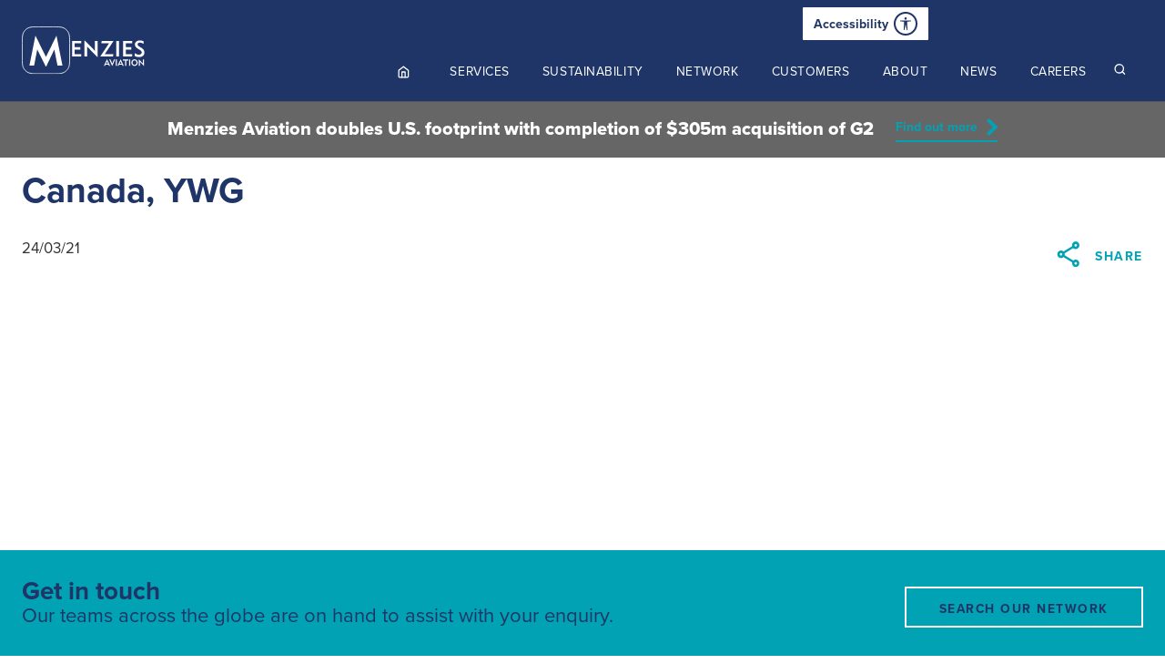

--- FILE ---
content_type: text/html; charset=UTF-8
request_url: https://menziesaviation.com/contacts/canada-ywg-2/
body_size: 13485
content:
<!doctype html>
<html class="no-js" lang="en-US">
<head>
<!-- Google Tag Manager -->
<script>(function(w,d,s,l,i){w[l]=w[l]||[];w[l].push({'gtm.start':
new Date().getTime(),event:'gtm.js'});var f=d.getElementsByTagName(s)[0],
j=d.createElement(s),dl=l!='dataLayer'?'&l='+l:'';j.async=true;j.src=
'https://www.googletagmanager.com/gtm.js?id='+i+dl;f.parentNode.insertBefore(j,f);
})(window,document,'script','dataLayer','GTM-KSPPZDJ');</script>
<!-- End Google Tag Manager -->
    <meta name="generator" content="Wix.com Website Builder" />
<meta HTTP-EQUIV="Content-type" content="text/html; charset=UTF-8">
    <meta http-equiv="X-UA-Compatible" content="IE=edge">

    <meta name="viewport" content="width=device-width, initial-scale=1, maximum-scale=1, user-scalable=0"/>
    <link rel="apple-touch-icon" sizes="180x180" href="https://menziesaviation.com/wp-content/themes/menzies/dist/images/apple-touch-icon.png">
    <link rel="icon" type="image/png" sizes="32x32" href="https://menziesaviation.com/wp-content/themes/menzies/dist/images/favicon-32x32.png">
    <link rel="icon" type="image/png" sizes="16x16" href="https://menziesaviation.com/wp-content/themes/menzies/dist/images/favicon-16x16.png">
    <link rel="manifest" href="https://menziesaviation.com/wp-content/themes/menzies/dist/images/site.webmanifest">
    <meta name="msapplication-TileColor" content="#da532c">
    <meta name="theme-color" content="#ffffff">

    <link rel="stylesheet" href="https://use.typekit.net/wev6nmx.css">

    <meta name='robots' content='index, follow, max-image-preview:large, max-snippet:-1, max-video-preview:-1' />
	<style>img:is([sizes="auto" i], [sizes^="auto," i]) { contain-intrinsic-size: 3000px 1500px }</style>
	
	<!-- This site is optimized with the Yoast SEO plugin v26.4 - https://yoast.com/wordpress/plugins/seo/ -->
	<title>Canada, YWG &#8211; Menzies</title>
	<meta property="og:locale" content="en_US" />
	<meta property="og:type" content="article" />
	<meta property="og:site_name" content="Menzies" />
	<meta property="article:modified_time" content="2021-05-11T17:13:55+00:00" />
	<meta name="twitter:card" content="summary_large_image" />
	<script type="application/ld+json" class="yoast-schema-graph">{"@context":"https://schema.org","@graph":[{"@type":"WebSite","@id":"https://menziesaviation.com/#website","url":"https://menziesaviation.com/","name":"Menzies","description":"","potentialAction":[{"@type":"SearchAction","target":{"@type":"EntryPoint","urlTemplate":"https://menziesaviation.com/?s={search_term_string}"},"query-input":{"@type":"PropertyValueSpecification","valueRequired":true,"valueName":"search_term_string"}}],"inLanguage":"en-US"}]}</script>
	<!-- / Yoast SEO plugin. -->


<link rel='dns-prefetch' href='//ajax.googleapis.com' />
<link rel='dns-prefetch' href='//www.google.com' />

<link rel='stylesheet' id='cnss_font_awesome_css-css' href='https://menziesaviation.com/wp-content/plugins/easy-social-icons/css/font-awesome/css/all.min.css?ver=7.0.0' type='text/css' media='all' />
<link rel='stylesheet' id='cnss_font_awesome_v4_shims-css' href='https://menziesaviation.com/wp-content/plugins/easy-social-icons/css/font-awesome/css/v4-shims.min.css?ver=7.0.0' type='text/css' media='all' />
<link rel='stylesheet' id='cnss_css-css' href='https://menziesaviation.com/wp-content/plugins/easy-social-icons/css/cnss.css?ver=1.0' type='text/css' media='all' />
<link rel='stylesheet' id='cnss_share_css-css' href='https://menziesaviation.com/wp-content/plugins/easy-social-icons/css/share.css?ver=1.0' type='text/css' media='all' />
<link rel='stylesheet' id='wp-block-library-css' href='https://menziesaviation.com/wp-includes/css/dist/block-library/style.min.css?ver=6.8.3' type='text/css' media='all' />
<style id='classic-theme-styles-inline-css' type='text/css'>
/*! This file is auto-generated */
.wp-block-button__link{color:#fff;background-color:#32373c;border-radius:9999px;box-shadow:none;text-decoration:none;padding:calc(.667em + 2px) calc(1.333em + 2px);font-size:1.125em}.wp-block-file__button{background:#32373c;color:#fff;text-decoration:none}
</style>
<style id='safe-svg-svg-icon-style-inline-css' type='text/css'>
.safe-svg-cover{text-align:center}.safe-svg-cover .safe-svg-inside{display:inline-block;max-width:100%}.safe-svg-cover svg{fill:currentColor;height:100%;max-height:100%;max-width:100%;width:100%}

</style>
<style id='global-styles-inline-css' type='text/css'>
:root{--wp--preset--aspect-ratio--square: 1;--wp--preset--aspect-ratio--4-3: 4/3;--wp--preset--aspect-ratio--3-4: 3/4;--wp--preset--aspect-ratio--3-2: 3/2;--wp--preset--aspect-ratio--2-3: 2/3;--wp--preset--aspect-ratio--16-9: 16/9;--wp--preset--aspect-ratio--9-16: 9/16;--wp--preset--color--black: #000000;--wp--preset--color--cyan-bluish-gray: #abb8c3;--wp--preset--color--white: #ffffff;--wp--preset--color--pale-pink: #f78da7;--wp--preset--color--vivid-red: #cf2e2e;--wp--preset--color--luminous-vivid-orange: #ff6900;--wp--preset--color--luminous-vivid-amber: #fcb900;--wp--preset--color--light-green-cyan: #7bdcb5;--wp--preset--color--vivid-green-cyan: #00d084;--wp--preset--color--pale-cyan-blue: #8ed1fc;--wp--preset--color--vivid-cyan-blue: #0693e3;--wp--preset--color--vivid-purple: #9b51e0;--wp--preset--gradient--vivid-cyan-blue-to-vivid-purple: linear-gradient(135deg,rgba(6,147,227,1) 0%,rgb(155,81,224) 100%);--wp--preset--gradient--light-green-cyan-to-vivid-green-cyan: linear-gradient(135deg,rgb(122,220,180) 0%,rgb(0,208,130) 100%);--wp--preset--gradient--luminous-vivid-amber-to-luminous-vivid-orange: linear-gradient(135deg,rgba(252,185,0,1) 0%,rgba(255,105,0,1) 100%);--wp--preset--gradient--luminous-vivid-orange-to-vivid-red: linear-gradient(135deg,rgba(255,105,0,1) 0%,rgb(207,46,46) 100%);--wp--preset--gradient--very-light-gray-to-cyan-bluish-gray: linear-gradient(135deg,rgb(238,238,238) 0%,rgb(169,184,195) 100%);--wp--preset--gradient--cool-to-warm-spectrum: linear-gradient(135deg,rgb(74,234,220) 0%,rgb(151,120,209) 20%,rgb(207,42,186) 40%,rgb(238,44,130) 60%,rgb(251,105,98) 80%,rgb(254,248,76) 100%);--wp--preset--gradient--blush-light-purple: linear-gradient(135deg,rgb(255,206,236) 0%,rgb(152,150,240) 100%);--wp--preset--gradient--blush-bordeaux: linear-gradient(135deg,rgb(254,205,165) 0%,rgb(254,45,45) 50%,rgb(107,0,62) 100%);--wp--preset--gradient--luminous-dusk: linear-gradient(135deg,rgb(255,203,112) 0%,rgb(199,81,192) 50%,rgb(65,88,208) 100%);--wp--preset--gradient--pale-ocean: linear-gradient(135deg,rgb(255,245,203) 0%,rgb(182,227,212) 50%,rgb(51,167,181) 100%);--wp--preset--gradient--electric-grass: linear-gradient(135deg,rgb(202,248,128) 0%,rgb(113,206,126) 100%);--wp--preset--gradient--midnight: linear-gradient(135deg,rgb(2,3,129) 0%,rgb(40,116,252) 100%);--wp--preset--font-size--small: 13px;--wp--preset--font-size--medium: 20px;--wp--preset--font-size--large: 36px;--wp--preset--font-size--x-large: 42px;--wp--preset--spacing--20: 0.44rem;--wp--preset--spacing--30: 0.67rem;--wp--preset--spacing--40: 1rem;--wp--preset--spacing--50: 1.5rem;--wp--preset--spacing--60: 2.25rem;--wp--preset--spacing--70: 3.38rem;--wp--preset--spacing--80: 5.06rem;--wp--preset--shadow--natural: 6px 6px 9px rgba(0, 0, 0, 0.2);--wp--preset--shadow--deep: 12px 12px 50px rgba(0, 0, 0, 0.4);--wp--preset--shadow--sharp: 6px 6px 0px rgba(0, 0, 0, 0.2);--wp--preset--shadow--outlined: 6px 6px 0px -3px rgba(255, 255, 255, 1), 6px 6px rgba(0, 0, 0, 1);--wp--preset--shadow--crisp: 6px 6px 0px rgba(0, 0, 0, 1);}:where(.is-layout-flex){gap: 0.5em;}:where(.is-layout-grid){gap: 0.5em;}body .is-layout-flex{display: flex;}.is-layout-flex{flex-wrap: wrap;align-items: center;}.is-layout-flex > :is(*, div){margin: 0;}body .is-layout-grid{display: grid;}.is-layout-grid > :is(*, div){margin: 0;}:where(.wp-block-columns.is-layout-flex){gap: 2em;}:where(.wp-block-columns.is-layout-grid){gap: 2em;}:where(.wp-block-post-template.is-layout-flex){gap: 1.25em;}:where(.wp-block-post-template.is-layout-grid){gap: 1.25em;}.has-black-color{color: var(--wp--preset--color--black) !important;}.has-cyan-bluish-gray-color{color: var(--wp--preset--color--cyan-bluish-gray) !important;}.has-white-color{color: var(--wp--preset--color--white) !important;}.has-pale-pink-color{color: var(--wp--preset--color--pale-pink) !important;}.has-vivid-red-color{color: var(--wp--preset--color--vivid-red) !important;}.has-luminous-vivid-orange-color{color: var(--wp--preset--color--luminous-vivid-orange) !important;}.has-luminous-vivid-amber-color{color: var(--wp--preset--color--luminous-vivid-amber) !important;}.has-light-green-cyan-color{color: var(--wp--preset--color--light-green-cyan) !important;}.has-vivid-green-cyan-color{color: var(--wp--preset--color--vivid-green-cyan) !important;}.has-pale-cyan-blue-color{color: var(--wp--preset--color--pale-cyan-blue) !important;}.has-vivid-cyan-blue-color{color: var(--wp--preset--color--vivid-cyan-blue) !important;}.has-vivid-purple-color{color: var(--wp--preset--color--vivid-purple) !important;}.has-black-background-color{background-color: var(--wp--preset--color--black) !important;}.has-cyan-bluish-gray-background-color{background-color: var(--wp--preset--color--cyan-bluish-gray) !important;}.has-white-background-color{background-color: var(--wp--preset--color--white) !important;}.has-pale-pink-background-color{background-color: var(--wp--preset--color--pale-pink) !important;}.has-vivid-red-background-color{background-color: var(--wp--preset--color--vivid-red) !important;}.has-luminous-vivid-orange-background-color{background-color: var(--wp--preset--color--luminous-vivid-orange) !important;}.has-luminous-vivid-amber-background-color{background-color: var(--wp--preset--color--luminous-vivid-amber) !important;}.has-light-green-cyan-background-color{background-color: var(--wp--preset--color--light-green-cyan) !important;}.has-vivid-green-cyan-background-color{background-color: var(--wp--preset--color--vivid-green-cyan) !important;}.has-pale-cyan-blue-background-color{background-color: var(--wp--preset--color--pale-cyan-blue) !important;}.has-vivid-cyan-blue-background-color{background-color: var(--wp--preset--color--vivid-cyan-blue) !important;}.has-vivid-purple-background-color{background-color: var(--wp--preset--color--vivid-purple) !important;}.has-black-border-color{border-color: var(--wp--preset--color--black) !important;}.has-cyan-bluish-gray-border-color{border-color: var(--wp--preset--color--cyan-bluish-gray) !important;}.has-white-border-color{border-color: var(--wp--preset--color--white) !important;}.has-pale-pink-border-color{border-color: var(--wp--preset--color--pale-pink) !important;}.has-vivid-red-border-color{border-color: var(--wp--preset--color--vivid-red) !important;}.has-luminous-vivid-orange-border-color{border-color: var(--wp--preset--color--luminous-vivid-orange) !important;}.has-luminous-vivid-amber-border-color{border-color: var(--wp--preset--color--luminous-vivid-amber) !important;}.has-light-green-cyan-border-color{border-color: var(--wp--preset--color--light-green-cyan) !important;}.has-vivid-green-cyan-border-color{border-color: var(--wp--preset--color--vivid-green-cyan) !important;}.has-pale-cyan-blue-border-color{border-color: var(--wp--preset--color--pale-cyan-blue) !important;}.has-vivid-cyan-blue-border-color{border-color: var(--wp--preset--color--vivid-cyan-blue) !important;}.has-vivid-purple-border-color{border-color: var(--wp--preset--color--vivid-purple) !important;}.has-vivid-cyan-blue-to-vivid-purple-gradient-background{background: var(--wp--preset--gradient--vivid-cyan-blue-to-vivid-purple) !important;}.has-light-green-cyan-to-vivid-green-cyan-gradient-background{background: var(--wp--preset--gradient--light-green-cyan-to-vivid-green-cyan) !important;}.has-luminous-vivid-amber-to-luminous-vivid-orange-gradient-background{background: var(--wp--preset--gradient--luminous-vivid-amber-to-luminous-vivid-orange) !important;}.has-luminous-vivid-orange-to-vivid-red-gradient-background{background: var(--wp--preset--gradient--luminous-vivid-orange-to-vivid-red) !important;}.has-very-light-gray-to-cyan-bluish-gray-gradient-background{background: var(--wp--preset--gradient--very-light-gray-to-cyan-bluish-gray) !important;}.has-cool-to-warm-spectrum-gradient-background{background: var(--wp--preset--gradient--cool-to-warm-spectrum) !important;}.has-blush-light-purple-gradient-background{background: var(--wp--preset--gradient--blush-light-purple) !important;}.has-blush-bordeaux-gradient-background{background: var(--wp--preset--gradient--blush-bordeaux) !important;}.has-luminous-dusk-gradient-background{background: var(--wp--preset--gradient--luminous-dusk) !important;}.has-pale-ocean-gradient-background{background: var(--wp--preset--gradient--pale-ocean) !important;}.has-electric-grass-gradient-background{background: var(--wp--preset--gradient--electric-grass) !important;}.has-midnight-gradient-background{background: var(--wp--preset--gradient--midnight) !important;}.has-small-font-size{font-size: var(--wp--preset--font-size--small) !important;}.has-medium-font-size{font-size: var(--wp--preset--font-size--medium) !important;}.has-large-font-size{font-size: var(--wp--preset--font-size--large) !important;}.has-x-large-font-size{font-size: var(--wp--preset--font-size--x-large) !important;}
:where(.wp-block-post-template.is-layout-flex){gap: 1.25em;}:where(.wp-block-post-template.is-layout-grid){gap: 1.25em;}
:where(.wp-block-columns.is-layout-flex){gap: 2em;}:where(.wp-block-columns.is-layout-grid){gap: 2em;}
:root :where(.wp-block-pullquote){font-size: 1.5em;line-height: 1.6;}
</style>
<link rel='stylesheet' id='search-filter-plugin-styles-css' href='https://menziesaviation.com/wp-content/plugins/search-filter-pro/public/assets/css/search-filter.min.css?ver=2.5.17' type='text/css' media='all' />
<link rel='stylesheet' id='fancybox-css' href='https://menziesaviation.com/wp-content/themes/menzies/dist/css/jquery.fancybox.min.css?ver=1768471737' type='text/css' media='all' />
<link rel='stylesheet' id='style-css' href='https://menziesaviation.com/wp-content/themes/menzies/dist/css/style.css?ver=1768471738' type='text/css' media='all' />
<style id='block-visibility-screen-size-styles-inline-css' type='text/css'>
/* Large screens (desktops, 992px and up) */
@media ( min-width: 992px ) {
	.block-visibility-hide-large-screen {
		display: none !important;
	}
}

/* Medium screens (tablets, between 768px and 992px) */
@media ( min-width: 768px ) and ( max-width: 991.98px ) {
	.block-visibility-hide-medium-screen {
		display: none !important;
	}
}

/* Small screens (mobile devices, less than 768px) */
@media ( max-width: 767.98px ) {
	.block-visibility-hide-small-screen {
		display: none !important;
	}
}
</style>
<script type="text/javascript" src="https://ajax.googleapis.com/ajax/libs/jquery/3.5.1/jquery.min.js?ver=2.2.1" id="jquery-js"></script>
<script type="text/javascript" src="https://menziesaviation.com/wp-content/plugins/easy-social-icons/js/cnss.js?ver=1.0" id="cnss_js-js"></script>
<script type="text/javascript" src="https://menziesaviation.com/wp-content/plugins/easy-social-icons/js/share.js?ver=1.0" id="cnss_share_js-js"></script>
<script type="text/javascript" id="search-filter-plugin-build-js-extra">
/* <![CDATA[ */
var SF_LDATA = {"ajax_url":"https:\/\/menziesaviation.com\/wp-admin\/admin-ajax.php","home_url":"https:\/\/menziesaviation.com\/","extensions":[]};
/* ]]> */
</script>
<script type="text/javascript" src="https://menziesaviation.com/wp-content/plugins/search-filter-pro/public/assets/js/search-filter-build.min.js?ver=2.5.17" id="search-filter-plugin-build-js"></script>
<script type="text/javascript" src="https://menziesaviation.com/wp-content/plugins/search-filter-pro/public/assets/js/chosen.jquery.min.js?ver=2.5.17" id="search-filter-plugin-chosen-js"></script>
<script type="text/javascript" src="https://menziesaviation.com/wp-content/themes/menzies/dist/js/vendor.js?ver=1768471737" id="vendor-js"></script>
<script type="text/javascript" src="https://menziesaviation.com/wp-content/themes/menzies/dist/js/van11y-accessible-simple-tooltip-aria.min.js?ver=1768471737" id="van11y-js"></script>
<script type="text/javascript" src="https://menziesaviation.com/wp-content/themes/menzies/dist/js/main.js?ver=1768471737" id="custom-js"></script>
<link rel="https://api.w.org/" href="https://menziesaviation.com/wp-json/" /><style type="text/css">
		ul.cnss-social-icon li.cn-fa-icon a{background-color:#1e3669!important;}
		ul.cnss-social-icon li.cn-fa-icon a:hover{background-color:#1e3669!important;color:#00bcc8!important;}
		</style>		<style type="text/css" id="wp-custom-css">
			


.anchormenuserv ul li:first-child{
	margin-right:100px;
}

.anchormenuserv{
	font-size: 17px;
}

.anchormenuserv ul li::after {
	display:none !important;
}

.anchormenuserv ul li a{
font-weight: 600;
color: #2d2d2d;
}

.anchormenuserv ul li a:hover{
	border-bottom: 3px solid #ff9600;
	text-decoration:none;
}

.post-type-archive-contacts .container.contacts-results.aos-init.aos-animate.container{
  max-width: 140rem !important;
}

@media (min-width: 900px) and (max-width: 1500px) {
	.contacts-grid__item.col-lg-4, .gm-style__item.col-lg-4 {
		flex: 50%;
		max-width: 50%;
	}
}

@media (max-width: 900px) {
	.contacts-grid__item.col-lg-4, .gm-style__item.col-lg-4 {
		flex: 100%;
		max-width: 100%;
	}
}

/* UN TEXT */
.un-text {
    display: grid;
    grid-template-columns: 150px 1fr;
    align-items: center;
    grid-gap: 100px;
}
.un-text > p {
	margin-bottom:0;
}
.un-content h4 {
    font-weight: 400;
    font-size: 20px;
    line-height: 1.2;
}

.un-content h4 a {
    font-weight: 400;
}

@media (max-width:768px) {
	.un-text {
		grid-gap:20px;
	}
}

@media (max-width:601px) {
	.un-text {
		grid-template-columns:1fr;
	}
	
	.un-content h4 {
		font-size:16px;
	}
}

/* UN LOGO */

@media (min-width:769px) {
	.un-logo-footer {
		padding-left:20px;
		padding-right:20px;
	}	
}
.un-logo-footer img{
	width:100px;
	display: inline-block;
	margin-bottom: 2.5rem;
	object-fit: contain;
}

.un-logo-footer p {
	font-size: 14px;
	font-weight: 700;
	display: block;
	line-height: 1.6em;
}		</style>
		
    <!-- Meta Pixel Code -->
    <script type='text/javascript'>
        
        !function(f,b,e,v,n,t,s){if(f.fbq)return;n=f.fbq=function(){n.callMethod?
            n.callMethod.apply(n,arguments):n.queue.push(arguments)};if(!f._fbq)f._fbq=n;
            n.push=n;n.loaded=!0;n.version='2.0';n.queue=[];t=b.createElement(e);t.async=!0;
            t.src=v;s=b.getElementsByTagName(e)[0];s.parentNode.insertBefore(t,s)}(window,
            document,'script','https://connect.facebook.net/en_US/fbevents.js');
        fbq('consent', 'revoke');
        fbq('init', '1007923013108832');
        fbq('track', 'PageView', []);
        document.addEventListener("cookieyes_consent_update", function (eventData)
        {
            const data = eventData.detail;
            if (data.accepted.includes("advertisement")) {
                fbq('consent', 'grant');}
        });
    </script>
    <!-- End Meta Pixel Code -->

</head>

<body class="wp-singular contacts-template-default single single-contacts postid-9187 wp-theme-menzies with-banner postname-canada-ywg-2 single-country-canada single-network-location-canada-ywg single-service-ground-services">
<!-- Google Tag Manager (noscript) -->
<noscript><iframe src="https://www.googletagmanager.com/ns.html?id=GTM-KSPPZDJ"
height="0" width="0" style="display:none;visibility:hidden"></iframe></noscript>
<!-- End Google Tag Manager (noscript) -->
<header data-rocket-location-hash="686008c72e2bd5045056593edf24f846" class="masthead">

    <div data-rocket-location-hash="4551dec3cd27c5147a708d92bb06ea67" class="container masthead__inner">

            <a href="https://menziesaviation.com/" class="masthead__logo">
                <figure class="masthead__logo__logo-main">
                <img width="119" height="47" src="https://menziesaviation.com/wp-content/uploads/2024/01/Logo.svg" class="attachment-medium size-medium" alt="" decoding="async" />                </figure>
                <figure class="masthead__logo__logo-alt">
                    <img width="538" height="538" src="https://menziesaviation.com/wp-content/uploads/2020/09/logo.svg" class="attachment-medium size-medium" alt="Menzies logo" decoding="async" fetchpriority="high" />                </figure>
                            </a>

            <div data-rocket-location-hash="975922b48cf75084ff39c3f00f8044fd" class="masthead__social d-flex align-items-center mt-2">
                <div class="masthead__accessibility mr-lg-3">
                    <button id="enableRecite" class="d-flex align-items-center">
                        Accessibility
                        <span class="icon-wrap ml-2">
                            <svg xmlns="http://www.w3.org/2000/svg" width="14" height="14" fill="currentColor" class="bi bi-universal-access" viewBox="0 0 16 16">
                              <path d="M9.5 1.5a1.5 1.5 0 1 1-3 0 1.5 1.5 0 0 1 3 0M6 5.5l-4.535-.442A.531.531 0 0 1 1.531 4H14.47a.531.531 0 0 1 .066 1.058L10 5.5V9l.452 6.42a.535.535 0 0 1-1.053.174L8.243 9.97c-.064-.252-.422-.252-.486 0l-1.156 5.624a.535.535 0 0 1-1.053-.174L6 9z"/>
                            </svg>
                        </span>
                    </button>
                </div>
                <div class="d-none d-lg-block">
                    <ul id="" class="cnss-social-icon " style="text-align:left; text-align:-webkit-left; align-self:start; margin: 0 auto;">		<li class="cn-fa-linkedin cn-fa-icon " style="display:inline-block;"><a class="" target="_blank" href="https://www.linkedin.com/company/menzies-aviation/" title="linkedin" style="width:36px;height:36px;padding:6px 0;margin:2px;color: #00bcc8;border-radius: 0%;"><i title="linkedin" style="font-size:24px;" class="fab fa-linkedin-in"></i></a></li>		<li class="cn-fa-facebook cn-fa-icon " style="display:inline-block;"><a class="" target="_blank" href="https://www.facebook.com/menziesaviationglobal" title="Facebook" style="width:36px;height:36px;padding:6px 0;margin:2px;color: #00bcc8;border-radius: 0%;"><i title="Facebook" style="font-size:24px;" class="fab fa-facebook-f"></i></a></li>		<li class="cn-fa-instagram cn-fa-icon " style="display:inline-block;"><a class="" target="_blank" href="https://www.instagram.com/menziesaviationglobal/" title="instagram" style="width:36px;height:36px;padding:6px 0;margin:2px;color: #00bcc8;border-radius: 0%;"><i title="instagram" style="font-size:24px;" class="fab fa-instagram"></i></a></li>		<li class="cn-fa-youtube cn-fa-icon " style="display:inline-block;"><a class="" target="_blank" href="https://www.youtube.com/MenziesAviationGlobal" title="YouTube" style="width:36px;height:36px;padding:6px 0;margin:2px;color: #00bcc8;border-radius: 0%;"><i title="YouTube" style="font-size:24px;" class="fab fa-youtube"></i></a></li>		<li class="cn-fa-tiktok cn-fa-icon " style="display:inline-block;"><a class="" target="_blank" href="https://www.tiktok.com/@menzies.ceo?_r=1&_t=ZN-926nX4lFpN0" title="Tiktok" style="width:36px;height:36px;padding:6px 0;margin:2px;color: #00bcc8;border-radius: 0%;"><i title="Tiktok" style="font-size:24px;" class="fa-brands fa-tiktok"></i></a></li></ul>
	
	                </div>
            </div>

            <div data-rocket-location-hash="bf9fd333bab779c7c21b1dae1b4e5a01" class="masthead__toggle">
                <span class="line"></span>
                <span class="menu-text sr-only">menu</span>
            </div>

            <nav class="masthead__mastnav">
                    <ul class="main-menu__level-1">
        
                            <li class="main-menu__level-1__item ">
                                        <a class="" href="https://menziesaviation.com/" target="_self">
                        <span>Home</span>
                    </a>

            
                        </li>
        
                            <li class="main-menu__level-1__item ">
                                            <span class="main-menu__open-submenu">Open</span>
                                        <a class="" href="https://menziesaviation.com/services/" target="_self">
                        <span>Services</span>
                    </a>

            
            
                <div class="main-menu__megamenu">

                    <div class="main-menu__megamenu__inner">
                        <span class="megamenu__back-link">Back</span>
                                            <div data-rocket-location-hash="88f0a2777621829cb778db8115e2c799" class="row">

                            
                                    <div class="megamenu__column col-lg-3">
                                    <ul class="main-menu__level-2">
                            <li class="main-menu__level-2__item">

                                    <a class="" href="https://menziesaviation.com/services/" target="_self">
                        <span>
                            Services overview                        </span>
                    </a>

                
                </li>

                            <li class="main-menu__level-2__item">

                                    <a class="" href="https://menziesaviation.com/services/ground-handling/" target="_self">
                        <span>
                            Ground services                        </span>
                    </a>

                
                </li>

                            <li class="main-menu__level-2__item">

                                    <a class="" href="https://menziesaviation.com/services/cargo/" target="_self">
                        <span>
                            Air cargo services                        </span>
                    </a>

                
                </li>

                            <li class="main-menu__level-2__item">

                                    <a class="" href="https://menziesaviation.com/services/fuelling/" target="_self">
                        <span>
                            Fuel services                        </span>
                    </a>

                
                </li>

                            <li class="main-menu__level-2__item">

                                    <a class="" href="https://menziesaviation.com/services/executive-services/" target="_self">
                        <span>
                            Executive Services                        </span>
                    </a>

                
                </li>

                            <li class="main-menu__level-2__item">

                
                </li>

                        </ul>
            </div>
                                
                            
                        </div>

                                        </div><!--.main-menu__megamenu__inner-->
                </div><!--.main-menu__megamenu-->
                        </li>
        
                            <li class="main-menu__level-1__item ">
                                        <a class="" href="https://menziesaviation.com/about-overview/corporate-responsibility-and-sustainability/" target="_self">
                        <span>Sustainability</span>
                    </a>

            
                        </li>
        
                            <li class="main-menu__level-1__item ">
                                        <a class="" href="https://menziesaviation.com/our-network/" target="_self">
                        <span>Network</span>
                    </a>

            
                        </li>
        
                            <li class="main-menu__level-1__item ">
                                            <span class="main-menu__open-submenu">Open</span>
                                        <a class="" href="https://menziesaviation.com/customers/" target="_self">
                        <span>Customers</span>
                    </a>

            
            
                <div class="main-menu__megamenu">

                    <div class="main-menu__megamenu__inner">
                        <span class="megamenu__back-link">Back</span>
                                            <div data-rocket-location-hash="49ba11e84f7a5c34869b8e8a6f6ca0be" class="row">

                            
                                    <div class="megamenu__column col-lg-3">
                                    <ul class="main-menu__level-2">
                            <li class="main-menu__level-2__item">

                                    <a class="" href="https://menziesaviation.com/customers/" target="_self">
                        <span>
                            Partner with us                        </span>
                    </a>

                
                </li>

                            <li class="main-menu__level-2__item">

                                    <a class="" href="https://menziesaviation.com/investor-centre/documents/" target="_self">
                        <span>
                            Corporate publications                        </span>
                    </a>

                
                </li>

                            <li class="main-menu__level-2__item">

                                    <a class="" href="https://menziesaviation.com/our-network/" target="_self">
                        <span>
                            Our network                        </span>
                    </a>

                
                </li>

                            <li class="main-menu__level-2__item">

                                    <a class="" href="https://menziesaviation.com/insights" target="_self">
                        <span>
                            Insights                        </span>
                    </a>

                
                </li>

                        </ul>
            </div>
                                
                            
                                    <div class="megamenu__column col-lg-3">
                                    <ul class="main-menu__level-2">
                            <li class="main-menu__level-2__item">

                                    <a class="" href="https://airmenzies.com/" target="_blank">
                        <span>
                            AMI                        </span>
                    </a>

                
                </li>

                            <li class="main-menu__level-2__item">

                                    <a class="" href="https://pearlassist.com/" target="_blank">
                        <span>
                            Pearl Lounges and Meet &amp; Assist                        </span>
                    </a>

                
                </li>

                            <li class="main-menu__level-2__item">

                                    <a class="" href="https://www.pearlexecutive.aero/" target="_blank">
                        <span>
                            Pearl Executive Aviation                        </span>
                    </a>

                
                </li>

                            <li class="main-menu__level-2__item">

                                    <a class="" href="https://fasttrack.aero/" target="_blank">
                        <span>
                            Fasttrack.Aero                        </span>
                    </a>

                
                </li>

                            <li class="main-menu__level-2__item">

                                    <a class="" href="https://adhoc.aero/" target="_blank">
                        <span>
                            Adhoc.aero                        </span>
                    </a>

                
                </li>

                        </ul>
            </div>
                                
                            
                                    <div class="megamenu__column col-lg-3">
                            </div>
                                
                            
                                                                

    <div class="megamenu__column col-lg-3 megamenu__cta--card">
        <figure class="ratio-image megamenu__cta--card__image">
            <img width="300" height="202" src="https://menziesaviation.com/wp-content/uploads/2025/08/Insights-Image-Menzies-300x202.jpg" class="attachment-medium size-medium" alt="Airplane on runway" decoding="async" srcset="https://menziesaviation.com/wp-content/uploads/2025/08/Insights-Image-Menzies-300x202.jpg 300w, https://menziesaviation.com/wp-content/uploads/2025/08/Insights-Image-Menzies-1024x690.jpg 1024w, https://menziesaviation.com/wp-content/uploads/2025/08/Insights-Image-Menzies-768x518.jpg 768w, https://menziesaviation.com/wp-content/uploads/2025/08/Insights-Image-Menzies-1536x1035.jpg 1536w, https://menziesaviation.com/wp-content/uploads/2025/08/Insights-Image-Menzies-50x34.jpg 50w, https://menziesaviation.com/wp-content/uploads/2025/08/Insights-Image-Menzies.jpg 2000w" sizes="(max-width: 300px) 100vw, 300px" />        </figure>

        <div class="megamenu__cta--card__content">
            <h4 class="megamenu__cta--card__heading">
                Read our latest insights            </h4>
                            <a class="btn--action" href="https://menziesaviation.com/insights"
                   target="_self">Insights</a>
            
                    </div>
    </div>


                            
                        </div>

                                        </div><!--.main-menu__megamenu__inner-->
                </div><!--.main-menu__megamenu-->
                        </li>
        
                            <li class="main-menu__level-1__item ">
                                            <span class="main-menu__open-submenu">Open</span>
                                        <a class="" href="https://menziesaviation.com/about-overview/" target="_self">
                        <span>About</span>
                    </a>

            
            
                <div class="main-menu__megamenu">

                    <div class="main-menu__megamenu__inner">
                        <span class="megamenu__back-link">Back</span>
                                            <div class="row">

                            
                                    <div class="megamenu__column col-lg-3">
                                    <ul class="main-menu__level-2">
                            <li class="main-menu__level-2__item">

                                    <a class="" href="https://menziesaviation.com/about-overview/" target="_self">
                        <span>
                            About overview                        </span>
                    </a>

                
                </li>

                            <li class="main-menu__level-2__item">

                                    <a class="" href="https://menziesaviation.com/about-overview/our-history/" target="_self">
                        <span>
                            Our History                        </span>
                    </a>

                
                </li>

                            <li class="main-menu__level-2__item">

                                    <a class="" href="https://menziesaviation.com/about-overview/our-leadership/" target="_self">
                        <span>
                            Our leadership                        </span>
                    </a>

                
                </li>

                            <li class="main-menu__level-2__item">

                                    <a class="" href="https://menziesaviation.com/about-overview/our-board/" target="_self">
                        <span>
                            Our board                        </span>
                    </a>

                
                </li>

                            <li class="main-menu__level-2__item">

                                    <a class="" href="https://menziesaviation.com/investor-centre/documents/" target="_self">
                        <span>
                            Corporate publications                        </span>
                    </a>

                
                </li>

                        </ul>
            </div>
                                
                            
                                    <div class="megamenu__column col-lg-3">
                            </div>
                                
                            
                                    <div class="megamenu__column col-lg-3">
                            </div>
                                
                            
                                                                

    <div class="megamenu__column col-lg-3 megamenu__cta--card">
        <figure class="ratio-image megamenu__cta--card__image">
            <img width="300" height="300" src="https://menziesaviation.com/wp-content/uploads/2025/03/Website_AR_About-Banner-300x300.png" class="attachment-medium size-medium" alt="" decoding="async" srcset="https://menziesaviation.com/wp-content/uploads/2025/03/Website_AR_About-Banner-300x300.png 300w, https://menziesaviation.com/wp-content/uploads/2025/03/Website_AR_About-Banner-1024x1024.png 1024w, https://menziesaviation.com/wp-content/uploads/2025/03/Website_AR_About-Banner-150x150.png 150w, https://menziesaviation.com/wp-content/uploads/2025/03/Website_AR_About-Banner-768x768.png 768w, https://menziesaviation.com/wp-content/uploads/2025/03/Website_AR_About-Banner-50x50.png 50w, https://menziesaviation.com/wp-content/uploads/2025/03/Website_AR_About-Banner.png 1080w" sizes="(max-width: 300px) 100vw, 300px" />        </figure>

        <div class="megamenu__cta--card__content">
            <h4 class="megamenu__cta--card__heading">
                2024 Annual Review            </h4>
                            <a class="btn--action" href="https://menziesaviation.com/annual-review-and-sustainability-report-2024/"
                   target="_self">Read more</a>
            
                    </div>
    </div>


                            
                        </div>

                                        </div><!--.main-menu__megamenu__inner-->
                </div><!--.main-menu__megamenu-->
                        </li>
        
                            <li class="main-menu__level-1__item ">
                                        <a class="" href="https://menziesaviation.com/news/" target="_self">
                        <span>News</span>
                    </a>

            
                        </li>
        
                            <li class="main-menu__level-1__item ">
                                            <span class="main-menu__open-submenu">Open</span>
                                        <a class="" href="https://menziesaviation.com/careers/" target="_self">
                        <span>Careers</span>
                    </a>

            
            
                <div class="main-menu__megamenu">

                    <div class="main-menu__megamenu__inner">
                        <span class="megamenu__back-link">Back</span>
                                            <div class="row">

                            
                                    <div class="megamenu__column col-lg-3">
                            <h4 class="main-menu__level-2__heading">Careers</h4>
                            <ul class="main-menu__level-2">
                            <li class="main-menu__level-2__item">

                                    <a class="" href="https://menziesaviation.com/careers/" target="_self">
                        <span>
                            Careers overview                        </span>
                    </a>

                
                </li>

                            <li class="main-menu__level-2__item">

                                    <a class="" href="https://menziesaviation.com/values/" target="_self">
                        <span>
                            Culture and values                        </span>
                    </a>

                
                </li>

                            <li class="main-menu__level-2__item">

                                    <a class="" href="https://menziesaviation.com/diversity-and-inclusion/" target="_self">
                        <span>
                            Diversity and inclusion                        </span>
                    </a>

                
                </li>

                            <li class="main-menu__level-2__item">

                
                </li>

                        </ul>
            </div>
                                
                            
                                    <div class="megamenu__column col-lg-3">
                            <h4 class="main-menu__level-2__heading">Career Portals</h4>
                            <ul class="main-menu__level-2">
                            <li class="main-menu__level-2__item">

                                    <a class="" href="https://careers.jmenzies.com/aviation/" target="_blank">
                        <span>
                            Global                        </span>
                    </a>

                
                </li>

                            <li class="main-menu__level-2__item">

                                    <a class="" href="https://recruiting2.ultipro.com/MEN1002MENZI/JobBoard/c62dfe4d-64ad-4642-8cd0-17a30715a697/?q=&#038;o=postedDateDesc" target="_blank">
                        <span>
                            USA &amp; Canada                        </span>
                    </a>

                
                </li>

                        </ul>
            </div>
                                
                            
                                                                

    <div class="megamenu__column col-lg-3 megamenu__cta--card">
        <figure class="ratio-image megamenu__cta--card__image">
            <img width="300" height="200" src="https://menziesaviation.com/wp-content/uploads/2022/03/211201RAK_2573-300x200.jpg" class="attachment-medium size-medium" alt="" decoding="async" srcset="https://menziesaviation.com/wp-content/uploads/2022/03/211201RAK_2573-300x200.jpg 300w, https://menziesaviation.com/wp-content/uploads/2022/03/211201RAK_2573-1024x683.jpg 1024w, https://menziesaviation.com/wp-content/uploads/2022/03/211201RAK_2573-768x512.jpg 768w, https://menziesaviation.com/wp-content/uploads/2022/03/211201RAK_2573-1536x1025.jpg 1536w, https://menziesaviation.com/wp-content/uploads/2022/03/211201RAK_2573-50x33.jpg 50w, https://menziesaviation.com/wp-content/uploads/2022/03/211201RAK_2573.jpg 1580w" sizes="(max-width: 300px) 100vw, 300px" />        </figure>

        <div class="megamenu__cta--card__content">
            <h4 class="megamenu__cta--card__heading">
                Culture and values            </h4>
                            <a class="btn--action" href="https://menziesaviation.com/values/"
                   target="_self">Find out more</a>
            
                    </div>
    </div>


                            
                        </div>

                                        </div><!--.main-menu__megamenu__inner-->
                </div><!--.main-menu__megamenu-->
                        </li>
        
            
                        </li>
        
    </ul>
                <div class="hide-desktop masthead__search-trigger">
                    <svg width="20" height="20" viewBox="0 0 20 20" fill="none" xmlns="http://www.w3.org/2000/svg">
<path d="M9.16667 15.8333C12.8486 15.8333 15.8333 12.8486 15.8333 9.16667C15.8333 5.48477 12.8486 2.5 9.16667 2.5C5.48477 2.5 2.5 5.48477 2.5 9.16667C2.5 12.8486 5.48477 15.8333 9.16667 15.8333Z" stroke="#1F3567" stroke-width="1.67" stroke-linecap="round" stroke-linejoin="round"/>
<path d="M17.5 17.5L13.875 13.875" stroke="#1F3567" stroke-width="1.67" stroke-linecap="round" stroke-linejoin="round"/>
</svg>
                </div>
                <div class="hide-desktop masthead__social pl-4">
                    <ul id="" class="cnss-social-icon " style="text-align:left; text-align:-webkit-left; align-self:start; margin: 0 auto;">		<li class="cn-fa-linkedin cn-fa-icon " style="display:inline-block;"><a class="" target="_blank" href="https://www.linkedin.com/company/menzies-aviation/" title="linkedin" style="width:36px;height:36px;padding:6px 0;margin:2px;color: #00bcc8;border-radius: 0%;"><i title="linkedin" style="font-size:24px;" class="fab fa-linkedin-in"></i></a></li>		<li class="cn-fa-facebook cn-fa-icon " style="display:inline-block;"><a class="" target="_blank" href="https://www.facebook.com/menziesaviationglobal" title="Facebook" style="width:36px;height:36px;padding:6px 0;margin:2px;color: #00bcc8;border-radius: 0%;"><i title="Facebook" style="font-size:24px;" class="fab fa-facebook-f"></i></a></li>		<li class="cn-fa-instagram cn-fa-icon " style="display:inline-block;"><a class="" target="_blank" href="https://www.instagram.com/menziesaviationglobal/" title="instagram" style="width:36px;height:36px;padding:6px 0;margin:2px;color: #00bcc8;border-radius: 0%;"><i title="instagram" style="font-size:24px;" class="fab fa-instagram"></i></a></li>		<li class="cn-fa-youtube cn-fa-icon " style="display:inline-block;"><a class="" target="_blank" href="https://www.youtube.com/MenziesAviationGlobal" title="YouTube" style="width:36px;height:36px;padding:6px 0;margin:2px;color: #00bcc8;border-radius: 0%;"><i title="YouTube" style="font-size:24px;" class="fab fa-youtube"></i></a></li>		<li class="cn-fa-tiktok cn-fa-icon " style="display:inline-block;"><a class="" target="_blank" href="https://www.tiktok.com/@menzies.ceo?_r=1&_t=ZN-926nX4lFpN0" title="Tiktok" style="width:36px;height:36px;padding:6px 0;margin:2px;color: #00bcc8;border-radius: 0%;"><i title="Tiktok" style="font-size:24px;" class="fa-brands fa-tiktok"></i></a></li></ul>
	
	                </div>
            </nav>
        <div data-rocket-location-hash="2017a31654a763afedd2b9a370a59697" class="hide-mobile masthead__search-trigger">
            <svg width="15" height="14" viewBox="0 0 15 14" fill="none" xmlns="http://www.w3.org/2000/svg">
<path d="M6.74675 11.0833C9.32407 11.0833 11.4134 8.994 11.4134 6.41667C11.4134 3.83934 9.32407 1.75 6.74675 1.75C4.16942 1.75 2.08008 3.83934 2.08008 6.41667C2.08008 8.994 4.16942 11.0833 6.74675 11.0833Z" stroke="white" stroke-width="1.33" stroke-linecap="round" stroke-linejoin="round"/>
<path d="M12.58 12.2501L10.0425 9.71265" stroke="white" stroke-width="1.33" stroke-linecap="round" stroke-linejoin="round"/>
</svg>
        </div>

    </div>

        <div data-rocket-location-hash="83963ddd6cf5e83ddb05d427de1581d2" class="masthead__banner">
        <div data-rocket-location-hash="cf156e9fcf3265114c94f24169d13f6e" class="masthead__banner__inner">
                        <div class="masthead__banner__content ">
                <p>Menzies Aviation doubles U.S. footprint with completion of $305m acquisition of G2</p>
            </div>
                                    <div class="masthead__banner__cta">
                                <a href="https://menziesaviation.com/news/menzies-aviation-doubles-u-s-footprint-with-completion-of-305m-acquisition-of-g2/" target="" class="btn--action">
                    Find out more                </a>
            </div>
                    </div>

    </div>
    
</header>
<script type="text/javascript">
    var serviceUrl = "//api.reciteme.com/asset/js?key=";
    var serviceKey = "0cbeab9c3c15099ebf022c46c9765326cf351490";
    var options = {};  // Options can be added as needed
    var autoLoad = false;
    var enableFragment = "#reciteEnable";
    var loaded = [], frag = !1; window.location.hash === enableFragment && (frag = !0); function loadScript(c, b) { var a = document.createElement("script"); a.type = "text/javascript"; a.readyState ? a.onreadystatechange = function () { if ("loaded" == a.readyState || "complete" == a.readyState) a.onreadystatechange = null, void 0 != b && b() } : void 0 != b && (a.onload = function () { b() }); a.src = c; document.getElementsByTagName("head")[0].appendChild(a) } function _rc(c) { c += "="; for (var b = document.cookie.split(";"), a = 0; a < b.length; a++) { for (var d = b[a]; " " == d.charAt(0);)d = d.substring(1, d.length); if (0 == d.indexOf(c)) return d.substring(c.length, d.length) } return null } function loadService(c) { for (var b = serviceUrl + serviceKey, a = 0; a < loaded.length; a++)if (loaded[a] == b) return; loaded.push(b); loadScript(serviceUrl + serviceKey, function () { "function" === typeof _reciteLoaded && _reciteLoaded(); "function" == typeof c && c(); Recite.load(options); Recite.Event.subscribe("Recite:load", function () { Recite.enable() }) }) } "true" == _rc("Recite.Persist") && loadService(); if (autoLoad && "false" != _rc("Recite.Persist") || frag) document.addEventListener ? document.addEventListener("DOMContentLoaded", function (c) { loadService() }) : loadService();

    document.addEventListener("DOMContentLoaded", function(event) {
        document.getElementById('enableRecite').addEventListener("click", function() {
            loadService();
        });

    });
</script>
<div data-rocket-location-hash="8629796d100d42ef689023077a9eb944" class="search-overlay">
    <div data-rocket-location-hash="fca2b3a0466d30ea5548a2d467ddc577" class="search-overlay__close-wrap">
        <div data-rocket-location-hash="40a91e4c948865addd7fb1299178125b" class="search-overlay__close"><svg width="40" height="40" viewBox="0 0 40 40" fill="none" xmlns="http://www.w3.org/2000/svg">
<path d="M30 10L10 30" stroke="#00BCC8" stroke-width="2.5" stroke-linecap="round" stroke-linejoin="round"/>
<path d="M10 10L30 30" stroke="#00BCC8" stroke-width="2.5" stroke-linecap="round" stroke-linejoin="round"/>
</svg>
</div>
    </div>
    <div data-rocket-location-hash="dce5570d1b1de06a0ba2c5e7c51b1973" class="search-overlay__form">
    
        <form role="search" method="get" id="searchform" class="searchform" action="https://menziesaviation.com/">
    <div>
        <label class="screen-reader-text" for="s">Search for:</label>
        <input type="text" value="" placeholder="What are you looking for?" name="s" id="s">
        <input type="submit" id="searchsubmit" value="Search">
    </div>
</form>

        <div data-rocket-location-hash="513d0db4f8d504cecb73bddaa79b20d2" class="search-overlay__suggested">
            <p><strong>Suggested searches</strong></p>
            <p>Ground Services</p>
            <p>Fuelling Services</p>
        </div>

    </div>
</div>
<main data-rocket-location-hash="61cbf40e2f81d8f017cb518490d1d3f3" class="main">

    <div class='container hero__intro'>

        <div data-rocket-location-hash="86f805c6b9866b2ebe753bc8eb6c9e43" class="hero__intro__inner" data-aos="fade-up" data-aos-duration="800">

            <h1 class='hero__intro__heading' >
                Canada, YWG            </h1>

            <span class="hero__intro__date">
                            24/03/21                            </span>
            <div class="hero__intro__tags">
                
            </div>

            <div class="single-post__hero__clearer"></div>

            <div class="share-buttons">

    <img src="https://menziesaviation.com/wp-content/themes/menzies/dist/images/icon-share.svg" class="share-buttons__share">

    <span>Share</span>

        <ul>
<!--        <li class="share-facebook">-->
<!--            <a href="http://www.facebook.com/sharer.php?u=--><!--">-->
<!--                <svg xmlns="http://www.w3.org/2000/svg" viewBox="0 0 24 24">-->
<!--                    <path d="M18.77 7.46H14.5v-1.9c0-.9.6-1.1 1-1.1h3V.5h-4.33C10.24.5 9.5 3.44 9.5 5.32v2.15h-3v4h3v12h5v-12h3.85l.42-4z"/>-->
<!--                </svg>-->
<!--                Share on Facebook-->
<!--            </a>-->
<!--        </li>-->
<!--        <li class="share-twitter">-->
<!--            <a href="https://twitter.com/share?url=--><!--&amp;text=--><!-- 	">-->
<!--                <svg xmlns="http://www.w3.org/2000/svg" viewBox="0 0 24 24">-->
<!--                    <path d="M23.44 4.83c-.8.37-1.5.38-2.22.02.93-.56.98-.96 1.32-2.02-.88.52-1.86.9-2.9 1.1-.82-.88-2-1.43-3.3-1.43-2.5 0-4.55 2.04-4.55 4.54 0 .36.03.7.1 1.04-3.77-.2-7.12-2-9.36-4.75-.4.67-.6 1.45-.6 2.3 0 1.56.8 2.95 2 3.77-.74-.03-1.44-.23-2.05-.57v.06c0 2.2 1.56 4.03 3.64 4.44-.67.2-1.37.2-2.06.08.58 1.8 2.26 3.12 4.25 3.16C5.78 18.1 3.37 18.74 1 18.46c2 1.3 4.4 2.04 6.97 2.04 8.35 0 12.92-6.92 12.92-12.93 0-.2 0-.4-.02-.6.9-.63 1.96-1.22 2.56-2.14z"/>-->
<!--                </svg>-->
<!--                Share on Twitter-->
<!--            </a>-->
<!--        </li>-->
<!--        <li>-->

<!--            <a class="resp-sharing-button__link"-->
<!--               href="mailto:?subject=--><!--&amp;text=--><!--body=--><!--&amp;text=--><!--"-->
<!--               target="_self" rel="noopener" aria-label="Share by E-Mail">-->
<!--                <svg xmlns="http://www.w3.org/2000/svg" viewBox="0 0 24 24">-->
<!--                    <path d="M22 4H2C.9 4 0 4.9 0 6v12c0 1.1.9 2 2 2h20c1.1 0 2-.9 2-2V6c0-1.1-.9-2-2-2zM7.25 14.43l-3.5 2c-.08.05-.17.07-.25.07-.17 0-.34-.1-.43-.25-.14-.24-.06-.55.18-.68l3.5-2c.24-.14.55-.06.68.18.14.24.06.55-.18.68zm4.75.07c-.1 0-.2-.03-.27-.08l-8.5-5.5c-.23-.15-.3-.46-.15-.7.15-.22.46-.3.7-.14L12 13.4l8.23-5.32c.23-.15.54-.08.7.15.14.23.07.54-.16.7l-8.5 5.5c-.08.04-.17.07-.27.07zm8.93 1.75c-.1.16-.26.25-.43.25-.08 0-.17-.02-.25-.07l-3.5-2c-.24-.13-.32-.44-.18-.68s.44-.32.68-.18l3.5 2c.24.13.32.44.18.68z"/>-->
<!--                </svg>-->
<!---->
<!--                Share by E-Mail-->
<!---->
<!--            </a>-->
<!--        </li>-->
        <li>
            <!-- Sharingbutton LinkedIn -->
            <a class="resp-sharing-button__link"
               href="https://www.linkedin.com/shareArticle?mini=true&amp;url=https://menziesaviation.com/contacts/canada-ywg-2/&amp;title=Canada, YWG&amp;summary=&amp;source=https://menziesaviation.com/contacts/canada-ywg-2/"
               target="_blank" rel="noopener" aria-label="Share on LinkedIn">
                <svg xmlns="http://www.w3.org/2000/svg" viewBox="0 0 24 24">
                    <path d="M6.5 21.5h-5v-13h5v13zM4 6.5C2.5 6.5 1.5 5.3 1.5 4s1-2.4 2.5-2.4c1.6 0 2.5 1 2.6 2.5 0 1.4-1 2.5-2.6 2.5zm11.5 6c-1 0-2 1-2 2v7h-5v-13h5V10s1.6-1.5 4-1.5c3 0 5 2.2 5 6.3v6.7h-5v-7c0-1-1-2-2-2z"/>
                </svg>
                Share on LinkedIn
            </a>
        </li>
    </ul>
</div>

        </div>

    </div>

    <div data-rocket-location-hash="d10f6bad340a26a7a1cf9580f95656a1" class="container standard-content" data-aos="fade-up" data-aos-duration="800">

                    </div>

    

</main>

<footer data-rocket-location-hash="368a0b4c8fe78ce7ba4581a36149a6de" class="mastfoot">
    <div data-rocket-location-hash="3217557bfa45d6bc2299beedb91087cc" class="mastfoot__cta">
        <div data-rocket-location-hash="4c540835e72d0520b255e1d4586334f4" class="container">
            <div class="mastfoot__cta__text">
                <h3>Get in touch</h3>
<p><span class="TextRun SCXW261378976 BCX0" lang="EN-GB" xml:lang="EN-GB" data-contrast="none"><span class="NormalTextRun SCXW261378976 BCX0">Our teams across the globe are on hand to assist with your enquiry.</span></span></p>
            </div>

                            <a class="btn" href="/our-network/"
                   target="_self">Search our network</a>
                    </div>
    </div>
    <div data-rocket-location-hash="42659f11011f16b0acfe8fe1b1dc42e8" class="container mastfoot__row-1">
        <div class="row">
            <div class="col-12 col-md-6">
                <nav class="mastfoot__row-1__nav">
                <ul id="menu-footer" class="menu"><li id="menu-item-17675" class="menu-item menu-item-type-post_type menu-item-object-page menu-item-home first menu-item-17675"><a href="https://menziesaviation.com/">Home</a></li>
<li id="menu-item-17738" class="menu-item menu-item-type-post_type menu-item-object-page menu-item-17738"><a href="https://menziesaviation.com/careers/">Careers</a></li>
<li id="menu-item-17676" class="menu-item menu-item-type-post_type menu-item-object-page menu-item-17676"><a href="https://menziesaviation.com/services/">Our Services</a></li>
<li id="menu-item-17735" class="menu-item menu-item-type-post_type menu-item-object-page menu-item-17735"><a href="https://menziesaviation.com/about-overview/">About</a></li>
<li id="menu-item-17677" class="menu-item menu-item-type-post_type menu-item-object-page menu-item-17677"><a href="https://menziesaviation.com/about-overview/corporate-responsibility-and-sustainability/">Sustainability</a></li>
<li id="menu-item-17947" class="menu-item menu-item-type-post_type menu-item-object-page menu-item-17947"><a href="https://menziesaviation.com/general-enquiries/">General Enquiries</a></li>
<li id="menu-item-17734" class="menu-item menu-item-type-custom menu-item-object-custom menu-item-17734"><a href="https://menziesaviation.com/our-network/">Our Network</a></li>
<li id="menu-item-17948" class="menu-item menu-item-type-post_type menu-item-object-page menu-item-17948"><a href="https://menziesaviation.com/pensions/">Pensions</a></li>
<li id="menu-item-17678" class="menu-item menu-item-type-post_type menu-item-object-page menu-item-17678"><a href="https://menziesaviation.com/customers/">Customers</a></li>
<li id="menu-item-18130" class="menu-item menu-item-type-custom menu-item-object-custom menu-item-18130"><a href="https://menziesaviation.com/wp-content/uploads/2025/11/Environmental-Policy-EN-V3.2-September-25.pdf">Environmental Policy</a></li>
<li id="menu-item-17737" class="menu-item menu-item-type-custom menu-item-object-custom menu-item-17737"><a href="/news">News</a></li>
<li id="menu-item-18129" class="menu-item menu-item-type-post_type menu-item-object-page menu-item-18129"><a href="https://menziesaviation.com/registered-offices/">Registered Offices</a></li>
<li id="menu-item-17949" class="menu-item menu-item-type-custom menu-item-object-custom menu-item-17949"><a href="https://airmenzies.com/">Air Menzies International</a></li>
<li id="menu-item-18740" class="menu-item menu-item-type-post_type menu-item-object-page last menu-item-18740"><a href="https://menziesaviation.com/media-hub/">Media Hub</a></li>
</ul>                </nav>
                <div class="mastfoot__social">
                    <ul id="" class="cnss-social-icon " style="text-align:left; text-align:-webkit-left; align-self:start; margin: 0 auto;">		<li class="cn-fa-linkedin cn-fa-icon " style="display:inline-block;"><a class="" target="_blank" href="https://www.linkedin.com/company/menzies-aviation/" title="linkedin" style="width:36px;height:36px;padding:6px 0;margin:2px;color: #00bcc8;border-radius: 0%;"><i title="linkedin" style="font-size:24px;" class="fab fa-linkedin-in"></i></a></li>		<li class="cn-fa-facebook cn-fa-icon " style="display:inline-block;"><a class="" target="_blank" href="https://www.facebook.com/menziesaviationglobal" title="Facebook" style="width:36px;height:36px;padding:6px 0;margin:2px;color: #00bcc8;border-radius: 0%;"><i title="Facebook" style="font-size:24px;" class="fab fa-facebook-f"></i></a></li>		<li class="cn-fa-instagram cn-fa-icon " style="display:inline-block;"><a class="" target="_blank" href="https://www.instagram.com/menziesaviationglobal/" title="instagram" style="width:36px;height:36px;padding:6px 0;margin:2px;color: #00bcc8;border-radius: 0%;"><i title="instagram" style="font-size:24px;" class="fab fa-instagram"></i></a></li>		<li class="cn-fa-youtube cn-fa-icon " style="display:inline-block;"><a class="" target="_blank" href="https://www.youtube.com/MenziesAviationGlobal" title="YouTube" style="width:36px;height:36px;padding:6px 0;margin:2px;color: #00bcc8;border-radius: 0%;"><i title="YouTube" style="font-size:24px;" class="fab fa-youtube"></i></a></li>		<li class="cn-fa-tiktok cn-fa-icon " style="display:inline-block;"><a class="" target="_blank" href="https://www.tiktok.com/@menzies.ceo?_r=1&_t=ZN-926nX4lFpN0" title="Tiktok" style="width:36px;height:36px;padding:6px 0;margin:2px;color: #00bcc8;border-radius: 0%;"><i title="Tiktok" style="font-size:24px;" class="fa-brands fa-tiktok"></i></a></li></ul>
	
	                </div>
            </div>


            <div class="col-12 col-md-6 col-lg-3 un-logo-footer">
                            </div>

            <div class="col-12 col-md-6 col-lg-3 mastfoot__row-1__col-3">

                <a href="https://menziesaviation.com/" class="mastfoot__logo">
                    <img src="https://menziesaviation.com/wp-content/themes/menzies/dist/images/logo.svg" alt="">
                </a>

                <div class="mastfoot__address">
                    <p>
                                <span class="mastfoot__address__line-1">
                                    Menzies Aviation Limited                                </span>
                        21-22 Bloomsbury Square<br />
London, WC1A 2NS<br />
United Kingdom<br />
                    </p>
                </div>
            </div>
        </div>
    </div>
    <div data-rocket-location-hash="f4dfe715193dbe885f3c7e3fc6d8b7cb" class="container mastfoot__row-2 sub-footer">
        <div class="row">
            <nav class="col-md-10 sub-footer__nav">
                <ul id="menu-subfooter" class="menu"><li id="menu-item-17476" class="menu-item menu-item-type-post_type menu-item-object-page first menu-item-17476"><a href="https://menziesaviation.com/anti-slavery-statement/">Anti-slavery statement</a></li>
<li id="menu-item-17477" class="menu-item menu-item-type-post_type menu-item-object-page menu-item-17477"><a href="https://menziesaviation.com/terms/">Terms</a></li>
<li id="menu-item-17478" class="menu-item menu-item-type-post_type menu-item-object-page menu-item-17478"><a href="https://menziesaviation.com/privacy/">Privacy</a></li>
<li id="menu-item-17479" class="menu-item menu-item-type-post_type menu-item-object-page menu-item-17479"><a href="https://menziesaviation.com/accessibility/">Accessibility</a></li>
<li id="menu-item-17480" class="menu-item menu-item-type-post_type menu-item-object-page menu-item-17480"><a href="https://menziesaviation.com/gender-pay-gap-report/">Gender pay gap report</a></li>
<li id="menu-item-17481" class="menu-item menu-item-type-post_type menu-item-object-page menu-item-17481"><a href="https://menziesaviation.com/third-party-code-of-conduct/">Third party code of conduct</a></li>
<li id="menu-item-17483" class="menu-item menu-item-type-post_type menu-item-object-page last menu-item-17483"><a href="https://menziesaviation.com/taxation-policy/">Taxation Policy</a></li>
</ul>            </nav>

            <div class="col-md-2 mastfoot__tagline">

                <p><strong>People. Passion. Pride.</strong><br />
Since 1833.</p>

            </div>
        </div>
    </div>

</footer>

<script type="speculationrules">
{"prefetch":[{"source":"document","where":{"and":[{"href_matches":"\/*"},{"not":{"href_matches":["\/wp-*.php","\/wp-admin\/*","\/wp-content\/uploads\/*","\/wp-content\/*","\/wp-content\/plugins\/*","\/wp-content\/themes\/menzies\/*","\/*\\?(.+)"]}},{"not":{"selector_matches":"a[rel~=\"nofollow\"]"}},{"not":{"selector_matches":".no-prefetch, .no-prefetch a"}}]},"eagerness":"conservative"}]}
</script>
		<div class='asp_hidden_data' id="asp_hidden_data" style="display: none !important;">
			<svg style="position:absolute" height="0" width="0">
				<filter id="aspblur">
					<feGaussianBlur in="SourceGraphic" stdDeviation="4"/>
				</filter>
			</svg>
			<svg style="position:absolute" height="0" width="0">
				<filter id="no_aspblur"></filter>
			</svg>
		</div>
		<script type="text/javascript" src="https://menziesaviation.com/wp-includes/js/jquery/ui/core.min.js?ver=1.13.3" id="jquery-ui-core-js"></script>
<script type="text/javascript" src="https://menziesaviation.com/wp-includes/js/jquery/ui/mouse.min.js?ver=1.13.3" id="jquery-ui-mouse-js"></script>
<script type="text/javascript" src="https://menziesaviation.com/wp-includes/js/jquery/ui/sortable.min.js?ver=1.13.3" id="jquery-ui-sortable-js"></script>
<script type="text/javascript" src="https://menziesaviation.com/wp-includes/js/underscore.min.js?ver=1.13.7" id="underscore-js"></script>
<script type="text/javascript" id="wp-util-js-extra">
/* <![CDATA[ */
var _wpUtilSettings = {"ajax":{"url":"\/wp-admin\/admin-ajax.php"}};
/* ]]> */
</script>
<script type="text/javascript" src="https://menziesaviation.com/wp-includes/js/wp-util.min.js?ver=6.8.3" id="wp-util-js"></script>
<script type="text/javascript" id="lane-airports-scripts-js-extra">
/* <![CDATA[ */
var laneAirports = "920eac28ff";
/* ]]> */
</script>
<script type="text/javascript" src="https://menziesaviation.com/wp-content/plugins/lane-airports-list/lane-airports-list.js?ver=1716981210" id="lane-airports-scripts-js"></script>
<script type="text/javascript" src="https://menziesaviation.com/wp-includes/js/jquery/ui/datepicker.min.js?ver=1.13.3" id="jquery-ui-datepicker-js"></script>
<script type="text/javascript" id="jquery-ui-datepicker-js-after">
/* <![CDATA[ */
jQuery(function(jQuery){jQuery.datepicker.setDefaults({"closeText":"Close","currentText":"Today","monthNames":["January","February","March","April","May","June","July","August","September","October","November","December"],"monthNamesShort":["Jan","Feb","Mar","Apr","May","Jun","Jul","Aug","Sep","Oct","Nov","Dec"],"nextText":"Next","prevText":"Previous","dayNames":["Sunday","Monday","Tuesday","Wednesday","Thursday","Friday","Saturday"],"dayNamesShort":["Sun","Mon","Tue","Wed","Thu","Fri","Sat"],"dayNamesMin":["S","M","T","W","T","F","S"],"dateFormat":"MM d, yy","firstDay":1,"isRTL":false});});
/* ]]> */
</script>
<script type="text/javascript" src="https://menziesaviation.com/wp-includes/js/jquery/ui/menu.min.js?ver=1.13.3" id="jquery-ui-menu-js"></script>
<script type="text/javascript" src="https://menziesaviation.com/wp-includes/js/dist/dom-ready.min.js?ver=f77871ff7694fffea381" id="wp-dom-ready-js"></script>
<script type="text/javascript" src="https://menziesaviation.com/wp-includes/js/dist/hooks.min.js?ver=4d63a3d491d11ffd8ac6" id="wp-hooks-js"></script>
<script type="text/javascript" src="https://menziesaviation.com/wp-includes/js/dist/i18n.min.js?ver=5e580eb46a90c2b997e6" id="wp-i18n-js"></script>
<script type="text/javascript" id="wp-i18n-js-after">
/* <![CDATA[ */
wp.i18n.setLocaleData( { 'text direction\u0004ltr': [ 'ltr' ] } );
/* ]]> */
</script>
<script type="text/javascript" src="https://menziesaviation.com/wp-includes/js/dist/a11y.min.js?ver=3156534cc54473497e14" id="wp-a11y-js"></script>
<script type="text/javascript" src="https://menziesaviation.com/wp-includes/js/jquery/ui/autocomplete.min.js?ver=1.13.3" id="jquery-ui-autocomplete-js"></script>
<script type="text/javascript" id="gforms_recaptcha_recaptcha-js-extra">
/* <![CDATA[ */
var gforms_recaptcha_recaptcha_strings = {"nonce":"abe70d484a","disconnect":"Disconnecting","change_connection_type":"Resetting","spinner":"https:\/\/menziesaviation.com\/wp-content\/plugins\/gravityforms\/images\/spinner.svg","connection_type":"classic","disable_badge":"1","change_connection_type_title":"Change Connection Type","change_connection_type_message":"Changing the connection type will delete your current settings.  Do you want to proceed?","disconnect_title":"Disconnect","disconnect_message":"Disconnecting from reCAPTCHA will delete your current settings.  Do you want to proceed?","site_key":"6LezoWQpAAAAAACAIzvwct-S-jhyzO57VYt_Je3S"};
/* ]]> */
</script>
<script type="text/javascript" src="https://www.google.com/recaptcha/api.js?render=6LezoWQpAAAAAACAIzvwct-S-jhyzO57VYt_Je3S&amp;ver=2.1.0" id="gforms_recaptcha_recaptcha-js" defer="defer" data-wp-strategy="defer"></script>
<script type="text/javascript" src="https://menziesaviation.com/wp-content/plugins/gravityformsrecaptcha/js/frontend.min.js?ver=2.1.0" id="gforms_recaptcha_frontend-js" defer="defer" data-wp-strategy="defer"></script>
<script type="text/javascript" src="https://www.google.com/recaptcha/api.js?render=6LezoWQpAAAAAACAIzvwct-S-jhyzO57VYt_Je3S&amp;ver=3.0" id="google-recaptcha-js"></script>
<script type="text/javascript" src="https://menziesaviation.com/wp-includes/js/dist/vendor/wp-polyfill.min.js?ver=3.15.0" id="wp-polyfill-js"></script>
<script type="text/javascript" id="wpcf7-recaptcha-js-before">
/* <![CDATA[ */
var wpcf7_recaptcha = {
    "sitekey": "6LezoWQpAAAAAACAIzvwct-S-jhyzO57VYt_Je3S",
    "actions": {
        "homepage": "homepage",
        "contactform": "contactform"
    }
};
/* ]]> */
</script>
<script type="text/javascript" src="https://menziesaviation.com/wp-content/plugins/contact-form-7/modules/recaptcha/index.js?ver=6.1.4" id="wpcf7-recaptcha-js"></script>

<script>var rocket_beacon_data = {"ajax_url":"https:\/\/menziesaviation.com\/wp-admin\/admin-ajax.php","nonce":"8cbdbc8fd8","url":"https:\/\/menziesaviation.com\/contacts\/canada-ywg-2","is_mobile":false,"width_threshold":1600,"height_threshold":700,"delay":500,"debug":null,"status":{"atf":true,"lrc":true,"preconnect_external_domain":true},"elements":"img, video, picture, p, main, div, li, svg, section, header, span","lrc_threshold":1800,"preconnect_external_domain_elements":["link","script","iframe"],"preconnect_external_domain_exclusions":["static.cloudflareinsights.com","rel=\"profile\"","rel=\"preconnect\"","rel=\"dns-prefetch\"","rel=\"icon\""]}</script><script data-name="wpr-wpr-beacon" src='https://menziesaviation.com/wp-content/plugins/wp-rocket/assets/js/wpr-beacon.min.js' async></script></body>
</html>
<!-- Cached for great performance - Debug: cached@1768997550 -->

--- FILE ---
content_type: image/svg+xml
request_url: https://menziesaviation.com/wp-content/themes/menzies/dist/images/logo.svg
body_size: 472
content:
<svg xmlns="http://www.w3.org/2000/svg" viewBox="0 0 538.36 538.36"><defs><style>.cls-1{fill:#fff;}.cls-2{fill:#203668;}</style></defs><g id="Layer_2" data-name="Layer 2"><g id="Layer_1-2" data-name="Layer 1"><path class="cls-1" d="M346.12,15c51,0,76.55,0,104,8.69a107.94,107.94,0,0,1,64.53,64.53c8.69,27.47,8.69,53,8.69,104V346.12c0,51,0,76.55-8.69,104a107.94,107.94,0,0,1-64.53,64.53c-27.47,8.69-53,8.69-104,8.69H192.24c-51,0-76.56,0-104-8.69a108,108,0,0,1-64.54-64.53c-8.68-27.47-8.68-53-8.68-104V192.24c0-51,0-76.55,8.68-104A108,108,0,0,1,88.22,23.69c27.46-8.69,53-8.69,104-8.69H346.12m0-15H192.24C139.73,0,113.37,0,83.69,9.38l-.3.1-.3.11a122.65,122.65,0,0,0-73.5,73.5l-.11.3-.1.3C0,113.37,0,139.73,0,192.24V346.12C0,398.63,0,425,9.38,454.66l.1.31.11.3a122.68,122.68,0,0,0,73.5,73.5l.3.11.3.09c29.68,9.39,56,9.39,108.55,9.39H346.12c52.51,0,78.87,0,108.55-9.39l.3-.09.3-.11a122.68,122.68,0,0,0,73.5-73.5l.11-.3.1-.31c9.38-29.67,9.38-56,9.38-108.54V192.24c0-52.51,0-78.87-9.38-108.55l-.1-.3-.11-.3a122.68,122.68,0,0,0-73.5-73.5l-.3-.11-.31-.1C425,0,398.63,0,346.12,0Z"/><path class="cls-2" d="M192.24,15H346.12c51,0,76.55,0,104,8.69a107.94,107.94,0,0,1,64.53,64.53c8.69,27.47,8.69,53,8.69,104V346.12c0,51,0,76.55-8.69,104a107.94,107.94,0,0,1-64.53,64.53c-27.47,8.69-53,8.69-104,8.69H192.24c-51,0-76.55,0-104-8.69a107.94,107.94,0,0,1-64.53-64.53c-8.69-27.47-8.69-53-8.69-104V192.24c0-51,0-76.55,8.69-104A107.94,107.94,0,0,1,88.22,23.69c27.47-8.69,53-8.69,104-8.69"/><polygon class="cls-1" points="93.62 433.54 156.37 117.27 159.96 117.27 269.4 341.43 378.42 117.27 381.8 117.27 444.12 433.54 391.52 433.54 358.14 260.51 271.51 443.9 266.87 443.9 176.86 260.51 143.48 433.54 93.62 433.54"/></g></g></svg>

--- FILE ---
content_type: image/svg+xml
request_url: https://menziesaviation.com/wp-content/uploads/2020/09/logo.svg
body_size: 502
content:
<?xml version="1.0" encoding="UTF-8"?> <svg xmlns="http://www.w3.org/2000/svg" viewBox="0 0 538.36 538.36"><defs><style>.cls-1{fill:#fff;}.cls-2{fill:#203668;}</style></defs><g id="Layer_2" data-name="Layer 2"><g id="Layer_1-2" data-name="Layer 1"><path class="cls-1" d="M346.12,15c51,0,76.55,0,104,8.69a107.94,107.94,0,0,1,64.53,64.53c8.69,27.47,8.69,53,8.69,104V346.12c0,51,0,76.55-8.69,104a107.94,107.94,0,0,1-64.53,64.53c-27.47,8.69-53,8.69-104,8.69H192.24c-51,0-76.56,0-104-8.69a108,108,0,0,1-64.54-64.53c-8.68-27.47-8.68-53-8.68-104V192.24c0-51,0-76.55,8.68-104A108,108,0,0,1,88.22,23.69c27.46-8.69,53-8.69,104-8.69H346.12m0-15H192.24C139.73,0,113.37,0,83.69,9.38l-.3.1-.3.11a122.65,122.65,0,0,0-73.5,73.5l-.11.3-.1.3C0,113.37,0,139.73,0,192.24V346.12C0,398.63,0,425,9.38,454.66l.1.31.11.3a122.68,122.68,0,0,0,73.5,73.5l.3.11.3.09c29.68,9.39,56,9.39,108.55,9.39H346.12c52.51,0,78.87,0,108.55-9.39l.3-.09.3-.11a122.68,122.68,0,0,0,73.5-73.5l.11-.3.1-.31c9.38-29.67,9.38-56,9.38-108.54V192.24c0-52.51,0-78.87-9.38-108.55l-.1-.3-.11-.3a122.68,122.68,0,0,0-73.5-73.5l-.3-.11-.31-.1C425,0,398.63,0,346.12,0Z"></path><path class="cls-2" d="M192.24,15H346.12c51,0,76.55,0,104,8.69a107.94,107.94,0,0,1,64.53,64.53c8.69,27.47,8.69,53,8.69,104V346.12c0,51,0,76.55-8.69,104a107.94,107.94,0,0,1-64.53,64.53c-27.47,8.69-53,8.69-104,8.69H192.24c-51,0-76.55,0-104-8.69a107.94,107.94,0,0,1-64.53-64.53c-8.69-27.47-8.69-53-8.69-104V192.24c0-51,0-76.55,8.69-104A107.94,107.94,0,0,1,88.22,23.69c27.47-8.69,53-8.69,104-8.69"></path><polygon class="cls-1" points="93.62 433.54 156.37 117.27 159.96 117.27 269.4 341.43 378.42 117.27 381.8 117.27 444.12 433.54 391.52 433.54 358.14 260.51 271.51 443.9 266.87 443.9 176.86 260.51 143.48 433.54 93.62 433.54"></polygon></g></g></svg> 